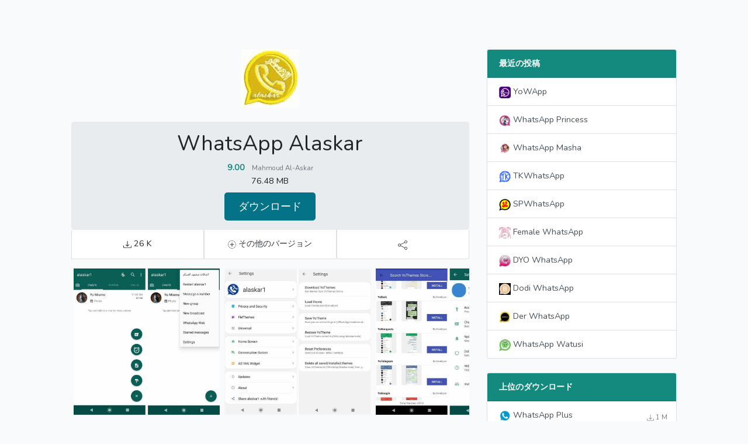

--- FILE ---
content_type: text/html; charset=UTF-8
request_url: https://whatsappdl.com/jp/whatsapp-alaskar
body_size: 13484
content:
<!DOCTYPE html>
<html lang="jp">
<head>
    <meta charset="UTF-8">
    <meta name="csrf-token" content="JuXnRexIttxNMxZXuR34W4at631FAFRMORyPmMSb">
    <meta name="viewport" content="width=device-width,initial-scale=1">
        	<title>WhatsApp Alaskar V9.00 APKAndroid用無料ダウンロード</title>    	<meta name="description" content="公式のWhatsAppバージョンから変換された優れた修正バージョンであるWhatsApp Alaskar APKをダウンロードしてください。">    <link rel="icon" type="image/x-icon" href="https://whatsappdl.com/public/images/whatsappdl-icon.png">
    <link href="https://whatsappdl.com/public/css/app.css" rel="stylesheet" type="text/css" />
                                                                                                                                    <link rel="alternate" hreflang="ja" href="https://whatsappdl.com/jp/whatsapp-alaskar" />
                            <script async src="https://www.googletagmanager.com/gtag/js?id=G-DYBW650ZXM" type="4cf5cc6c8dd330123b0f391e-text/javascript"></script>
    <script type="4cf5cc6c8dd330123b0f391e-text/javascript">
      window.dataLayer = window.dataLayer || [];
      function gtag(){dataLayer.push(arguments);}
      gtag('js', new Date());
    
      gtag('config', 'G-DYBW650ZXM');
    </script>

    </head>
<body>
	<div class="container">
		<div class="m-head">
    <div class="justify-content-md-center">
      <div class="menu col-md-10">
        <nav class="navbar navbar-dark navbar-expand-lg">

          <a href="javascript:" class="s-ico" onclick="if (!window.__cfRLUnblockHandlers) return false; menubar()" data-cf-modified-4cf5cc6c8dd330123b0f391e-="">
            <svg xmlns="http://www.w3.org/2000/svg" width="24" height="24" fill="currentColor" class="bi bi-search" viewBox="0 0 24 24">
              <path d="M12 2c5.514 0 10 4.486 10 10s-4.486 10-10 10-10-4.486-10-10 4.486-10 10-10zm0-2c-6.627 0-12 5.373-12 12s5.373 12 12 12 12-5.373 12-12-5.373-12-12-12zm6 17h-12v-2h12v2zm0-4h-12v-2h12v2zm0-4h-12v-2h12v2z"/>
            </svg>
          </a>

          <a href="https://whatsappdl.com/jp" class="navbar-brand"><svg width="22" height="22" viewBox="0 0 24 24" fill="#fff" style="margin-bottom: 5px;"><path d="M.057 24l1.687-6.163c-1.041-1.804-1.588-3.849-1.587-5.946.003-6.556 5.338-11.891 11.893-11.891 3.181.001 6.167 1.24 8.413 3.488 2.245 2.248 3.481 5.236 3.48 8.414-.003 6.557-5.338 11.892-11.893 11.892-1.99-.001-3.951-.5-5.688-1.448l-6.305 1.654zm6.597-3.807c1.676.995 3.276 1.591 5.392 1.592 5.448 0 9.886-4.434 9.889-9.885.002-5.462-4.415-9.89-9.881-9.892-5.452 0-9.887 4.434-9.889 9.884-.001 2.225.651 3.891 1.746 5.634l-.999 3.648 3.742-.981zm11.387-5.464c-.074-.124-.272-.198-.57-.347-.297-.149-1.758-.868-2.031-.967-.272-.099-.47-.149-.669.149-.198.297-.768.967-.941 1.165-.173.198-.347.223-.644.074-.297-.149-1.255-.462-2.39-1.475-.883-.788-1.48-1.761-1.653-2.059-.173-.297-.018-.458.13-.606.134-.133.297-.347.446-.521.151-.172.2-.296.3-.495.099-.198.05-.372-.025-.521-.075-.148-.669-1.611-.916-2.206-.242-.579-.487-.501-.669-.51l-.57-.01c-.198 0-.52.074-.792.372s-1.04 1.016-1.04 2.479 1.065 2.876 1.213 3.074c.149.198 2.095 3.2 5.076 4.487.709.306 1.263.489 1.694.626.712.226 1.36.194 1.872.118.571-.085 1.758-.719 2.006-1.413.248-.695.248-1.29.173-1.414z"/></svg> WhatsAppDL</a>

          <div class="navbar-collapse r-head">
            <ul class="navbar-nav ml-auto">
              
              <li class="form-inline h-cat">
                <a href="https://whatsappdl.com/jp">家</a>
                <a href="https://whatsappdl.com/jp/blog">ブログ</a>
              </li>

              <li class="form-inline">
                <form action="https://whatsappdl.com/jp/search" method="get" class="form-inline h-form">
                  <input type="text" name="query" placeholder="検索" class="mr-sm-2 form-control form-control-sm">
                  <button type="submit" class="btn my-2 my-sm-0 btn-secondary btn-sm">検索</button>
                </form>
              </li>

              <li class="nav-item b-nav-dropdown dropdown text-uppercase">
                <a role="button" aria-haspopup="true" aria-expanded="false" class="nav-link dropdown-toggle" data-toggle="dropdown" id="dropdownMenuButton2"><span>jp</span></a>
                <ul class="dropdown-content dropdown-menu-right">
                                    <li role="presentation" class="text-capitalize border-bottom">
                                            <a class="dropdown-item" href="https://whatsappdl.com/en/whatsapp-alaskar">English</a>
                                        </li>
                                    <li role="presentation" class="text-capitalize border-bottom">
                                            <a class="dropdown-item" href="https://whatsappdl.com/es/whatsapp-alaskar">Español</a>
                                        </li>
                                    <li role="presentation" class="text-capitalize border-bottom">
                                            <a class="dropdown-item" href="https://whatsappdl.com/pt/whatsapp-alaskar">Português</a>
                                        </li>
                                    <li role="presentation" class="text-capitalize border-bottom">
                                            <a class="dropdown-item" href="https://whatsappdl.com/fr/whatsapp-alaskar">Français</a>
                                        </li>
                                    <li role="presentation" class="text-capitalize border-bottom">
                                            <a class="dropdown-item" href="https://whatsappdl.com/it/whatsapp-alaskar">Italiano</a>
                                        </li>
                                    <li role="presentation" class="text-capitalize border-bottom">
                                            <a class="dropdown-item" href="https://whatsappdl.com/id/whatsapp-alaskar">Bahasa Indonesia</a>
                                        </li>
                                    <li role="presentation" class="text-capitalize border-bottom">
                                            <a class="dropdown-item" href="https://whatsappdl.com/pl/whatsapp-alaskar">Polskie</a>
                                        </li>
                                    <li role="presentation" class="text-capitalize border-bottom">
                                            <a class="dropdown-item" href="https://whatsappdl.com/de/whatsapp-alaskar">Deutsch</a>
                                        </li>
                                    <li role="presentation" class="text-capitalize border-bottom">
                                            <a class="dropdown-item" href="https://whatsappdl.com/my/whatsapp-alaskar">Malay</a>
                                        </li>
                                    <li role="presentation" class="text-capitalize border-bottom">
                                            <a class="dropdown-item" href="https://whatsappdl.com/ru/whatsapp-alaskar">Pусский</a>
                                        </li>
                                    <li role="presentation" class="text-capitalize border-bottom">
                                            <a class="dropdown-item" href="https://whatsappdl.com/th/whatsapp-alaskar">ไทย</a>
                                        </li>
                                    <li role="presentation" class="text-capitalize border-bottom">
                                            <a class="dropdown-item" href="https://whatsappdl.com/vi/whatsapp-alaskar">Tiếng Việt</a>
                                        </li>
                                    <li role="presentation" class="text-capitalize border-bottom">
                                            <a class="dropdown-item" href="https://whatsappdl.com/ar/whatsapp-alaskar">العربية</a>
                                        </li>
                                    <li role="presentation" class="text-capitalize border-bottom">
                                            <a class="dropdown-item" href="https://whatsappdl.com/kr/whatsapp-alaskar">한국어</a>
                                        </li>
                                    <li role="presentation" class="text-capitalize border-bottom">
                                            <a class="dropdown-item" href="https://whatsappdl.com/tr/whatsapp-alaskar">Türk</a>
                                        </li>
                                    <li role="presentation" class="text-capitalize border-bottom">
                                            <a class="dropdown-item" href="https://whatsappdl.com/jp/whatsapp-alaskar">日本語</a>
                                        </li>
                                    <li role="presentation" class="text-capitalize border-bottom">
                                            <a class="dropdown-item" href="https://whatsappdl.com/cn/whatsapp-alaskar">中文</a>
                                        </li>
                                    <li role="presentation" class="text-capitalize border-bottom">
                                            <a class="dropdown-item" href="https://whatsappdl.com/in/whatsapp-alaskar">हिन्दी</a>
                                        </li>
                                  </ul>
              </li>
            </ul>
          </div>
        </nav>
        <!-- nav -->
        <div class="d-section" style="display: none;" id="search">
          <div class="h-section">
            <a href="https://whatsappdl.com/jp">家</a>
                <a href="https://whatsappdl.com/jp/blog">ブログ</a>
          </div>
          <form action="https://whatsappdl.com/jp/search" method="get" class="form-inline" style="flex-flow: unset;">
              <input type="text" name="query" placeholder="検索" class="mr-sm-2 form-control form-control-sm"> 
              <button type="submit" class="btn my-2 my-sm-0 btn-secondary btn-sm">検索</button>
            </form>
        </div>
      </div>
    </div>
</div>


<script type="4cf5cc6c8dd330123b0f391e-text/javascript">
  function menubar() {
    var x = document.getElementById("search");
    if (x.style.display === "none") {
      x.style.display = "block";
      document.getElementsByClassName('main')[0].style.paddingTop = '140px';
    } else {
      x.style.display = "none";
      document.getElementsByClassName('main')[0].style.paddingTop = '60px';
    }
  }
</script>
 
		<div class="justify-content-md-center main">
        	<div class="col-xs-10 col-lg-10 col-md-12 col-sm-12 content">
          		<div class="row">
            		<div class="col-xs-8 col-lg-8 col-md-12 col-sm-12">
    					<div class="mt-4">	<div class="pb-4 text-center">    	<img src="https://whatsappdl.com/public/images/1710739435_WhatsApp Alaskar.png" alt="1710739435_WhatsApp Alaskar.png">    </div>       <div class="text-center">	  <div class="jumbotron p-3 mb-0">	  	<h1>WhatsApp Alaskar</h1>	    <p class="mb-0"><strong class="pr-2 vrsn">9.00</strong> <span class="small text-muted">Mahmoud Al-Askar</span></p>	    <p class="mb-2">76.48 MB</p>	    <a class="download pl-4 px-4" href="https://whatsappdl.com/jp/download/whatsapp-alaskar/9.00">ダウンロード</a>	  </div>	</div>	<div>	  <div class="b-info list-group horizontal text-center">	    <div class="list-group-item col-sm-4 border-top-0">	    	<svg width="14" height="14" fill="currentColor" class="bi bi-download" viewBox="0 0 16 16">			  <path d="M.5 9.9a.5.5 0 0 1 .5.5v2.5a1 1 0 0 0 1 1h12a1 1 0 0 0 1-1v-2.5a.5.5 0 0 1 1 0v2.5a2 2 0 0 1-2 2H2a2 2 0 0 1-2-2v-2.5a.5.5 0 0 1 .5-.5z"/>			  <path d="M7.646 11.854a.5.5 0 0 0 .708 0l3-3a.5.5 0 0 0-.708-.708L8.5 10.293V1.5a.5.5 0 0 0-1 0v8.793L5.354 8.146a.5.5 0 1 0-.708.708l3 3z"/>			</svg>		     26 K		 </div>	    <div class="list-group-item col-sm-4">	    	<a href="https://whatsappdl.com/jp/whatsapp-alaskar/old-versions" class="text-dark text-decoration-none">		    	<svg width="14" height="14" fill="currentColor" class="bi bi-plus-circle-dotted" viewBox="0 0 16 16">				  <path d="M8 0c-.176 0-.35.006-.523.017l.064.998a7.117 7.117 0 0 1 .918 0l.064-.998A8.113 8.113 0 0 0 8 0zM6.44.152c-.346.069-.684.16-1.012.27l.321.948c.287-.098.582-.177.884-.237L6.44.153zm4.132.271a7.946 7.946 0 0 0-1.011-.27l-.194.98c.302.06.597.14.884.237l.321-.947zm1.873.925a8 8 0 0 0-.906-.524l-.443.896c.275.136.54.29.793.459l.556-.831zM4.46.824c-.314.155-.616.33-.905.524l.556.83a7.07 7.07 0 0 1 .793-.458L4.46.824zM2.725 1.985c-.262.23-.51.478-.74.74l.752.66c.202-.23.418-.446.648-.648l-.66-.752zm11.29.74a8.058 8.058 0 0 0-.74-.74l-.66.752c.23.202.447.418.648.648l.752-.66zm1.161 1.735a7.98 7.98 0 0 0-.524-.905l-.83.556c.169.253.322.518.458.793l.896-.443zM1.348 3.555c-.194.289-.37.591-.524.906l.896.443c.136-.275.29-.54.459-.793l-.831-.556zM.423 5.428a7.945 7.945 0 0 0-.27 1.011l.98.194c.06-.302.14-.597.237-.884l-.947-.321zM15.848 6.44a7.943 7.943 0 0 0-.27-1.012l-.948.321c.098.287.177.582.237.884l.98-.194zM.017 7.477a8.113 8.113 0 0 0 0 1.046l.998-.064a7.117 7.117 0 0 1 0-.918l-.998-.064zM16 8a8.1 8.1 0 0 0-.017-.523l-.998.064a7.11 7.11 0 0 1 0 .918l.998.064A8.1 8.1 0 0 0 16 8zM.152 9.56c.069.346.16.684.27 1.012l.948-.321a6.944 6.944 0 0 1-.237-.884l-.98.194zm15.425 1.012c.112-.328.202-.666.27-1.011l-.98-.194c-.06.302-.14.597-.237.884l.947.321zM.824 11.54a8 8 0 0 0 .524.905l.83-.556a6.999 6.999 0 0 1-.458-.793l-.896.443zm13.828.905c.194-.289.37-.591.524-.906l-.896-.443c-.136.275-.29.54-.459.793l.831.556zm-12.667.83c.23.262.478.51.74.74l.66-.752a7.047 7.047 0 0 1-.648-.648l-.752.66zm11.29.74c.262-.23.51-.478.74-.74l-.752-.66c-.201.23-.418.447-.648.648l.66.752zm-1.735 1.161c.314-.155.616-.33.905-.524l-.556-.83a7.07 7.07 0 0 1-.793.458l.443.896zm-7.985-.524c.289.194.591.37.906.524l.443-.896a6.998 6.998 0 0 1-.793-.459l-.556.831zm1.873.925c.328.112.666.202 1.011.27l.194-.98a6.953 6.953 0 0 1-.884-.237l-.321.947zm4.132.271a7.944 7.944 0 0 0 1.012-.27l-.321-.948a6.954 6.954 0 0 1-.884.237l.194.98zm-2.083.135a8.1 8.1 0 0 0 1.046 0l-.064-.998a7.11 7.11 0 0 1-.918 0l-.064.998zM8.5 4.5a.5.5 0 0 0-1 0v3h-3a.5.5 0 0 0 0 1h3v3a.5.5 0 0 0 1 0v-3h3a.5.5 0 0 0 0-1h-3v-3z"/>				</svg>		    	その他のバージョン			</a>		</div>	    <div class="list-group-item col-sm-4">	    	<button onclick="if (!window.__cfRLUnblockHandlers) return false; shareWith()" style="border: none;color: #555;background-color: unset;" data-cf-modified-4cf5cc6c8dd330123b0f391e-="">		    	<svg width="16" height="16" fill="currentColor" class="bi bi-share" viewBox="0 0 16 16">				  <path d="M13.5 1a1.5 1.5 0 1 0 0 3 1.5 1.5 0 0 0 0-3zM11 2.5a2.5 2.5 0 1 1 .603 1.628l-6.718 3.12a2.499 2.499 0 0 1 0 1.504l6.718 3.12a2.5 2.5 0 1 1-.488.876l-6.718-3.12a2.5 2.5 0 1 1 0-3.256l6.718-3.12A2.5 2.5 0 0 1 11 2.5zm-8.5 4a1.5 1.5 0 1 0 0 3 1.5 1.5 0 0 0 0-3zm11 5.5a1.5 1.5 0 1 0 0 3 1.5 1.5 0 0 0 0-3z"/>				</svg>			</button>	    </div>	  </div>	</div>	<div id="share" style="display:none;position: relative;padding: 10px; margin-top: 5px;text-align: end;">
    <a href="https://www.facebook.com/sharer.php?u=https%3A%2F%2Fwhatsappdl.com%2Fjp%2Fwhatsapp-alaskar" rel="nofollow" target="_blank"><svg width="30" height="30" viewBox="0 0 24 24" fill="#3B5998"><path d="M19 0h-14c-2.761 0-5 2.239-5 5v14c0 2.761 2.239 5 5 5h14c2.762 0 5-2.239 5-5v-14c0-2.761-2.238-5-5-5zm-3 7h-1.924c-.615 0-1.076.252-1.076.889v1.111h3l-.238 3h-2.762v8h-3v-8h-2v-3h2v-1.923c0-2.022 1.064-3.077 3.461-3.077h2.539v3z" /></svg></a>
	<a href="https://twitter.com/intent/tweet?text=https%3A%2F%2Fwhatsappdl.com%2Fjp%2Fwhatsapp-alaskar" rel="nofollow" target="_blank"><svg width="30" height="30" viewBox="0 0 24 24" fill="#55ACEE"><path d="M19 0h-14c-2.761 0-5 2.239-5 5v14c0 2.761 2.239 5 5 5h14c2.762 0 5-2.239 5-5v-14c0-2.761-2.238-5-5-5zm-.139 9.237c.209 4.617-3.234 9.765-9.33 9.765-1.854 0-3.579-.543-5.032-1.475 1.742.205 3.48-.278 4.86-1.359-1.437-.027-2.649-.976-3.066-2.28.515.098 1.021.069 1.482-.056-1.579-.317-2.668-1.739-2.633-3.26.442.246.949.394 1.486.411-1.461-.977-1.875-2.907-1.016-4.383 1.619 1.986 4.038 3.293 6.766 3.43-.479-2.053 1.08-4.03 3.199-4.03.943 0 1.797.398 2.395 1.037.748-.147 1.451-.42 2.086-.796-.246.767-.766 1.41-1.443 1.816.664-.08 1.297-.256 1.885-.517-.439.656-.996 1.234-1.639 1.697z" /></svg></a>
	<a href="https://www.linkedin.com/shareArticle?https%3A%2F%2Fwhatsappdl.com%2Fjp%2Fwhatsapp-alaskar" rel="nofollow" target="_blank"><svg width="30" height="30" viewBox="0 0 24 24" fill="#dd4b39"><path d="M19 0h-14c-2.761 0-5 2.239-5 5v14c0 2.761 2.239 5 5 5h14c2.762 0 5-2.239 5-5v-14c0-2.761-2.238-5-5-5zm-11 19h-3v-11h3v11zm-1.5-12.268c-.966 0-1.75-.79-1.75-1.764s.784-1.764 1.75-1.764 1.75.79 1.75 1.764-.783 1.764-1.75 1.764zm13.5 12.268h-3v-5.604c0-3.368-4-3.113-4 0v5.604h-3v-11h3v1.765c1.396-2.586 7-2.777 7 2.476v6.759z" /></svg></a>
</div>

<script type="4cf5cc6c8dd330123b0f391e-text/javascript">
	function shareWith() {
	  var x = document.getElementById("share");
	  if (x.style.display === "none") {
	    x.style.display = "block";
	  } else {
	    x.style.display = "none";
	  }
	}
</script>		<div class="mt-3" style="width: 100%; height: 270px; overflow-x: scroll; display: inline-flex;">			    <a href="https://whatsappdl.com/public/screenshots/1673163325.whatsapp-alaskar-apk.jpg">		    	<img src="https://whatsappdl.com/public/screenshots/1673163325.whatsapp-alaskar-apk.jpg" class="mx-1" style="height: 250px" alt="whatsapp-alaskar-apk.jpg">		    </a>			    <a href="https://whatsappdl.com/public/screenshots/1673163325.whatsapp-alaskar-apk-download.jpg">		    	<img src="https://whatsappdl.com/public/screenshots/1673163325.whatsapp-alaskar-apk-download.jpg" class="mx-1" style="height: 250px" alt="whatsapp-alaskar-apk-download.jpg">		    </a>			    <a href="https://whatsappdl.com/public/screenshots/1673163325.whatsapp-alaskar-apk-old-version.jpg">		    	<img src="https://whatsappdl.com/public/screenshots/1673163325.whatsapp-alaskar-apk-old-version.jpg" class="mx-1" style="height: 250px" alt="whatsapp-alaskar-apk-old-version.jpg">		    </a>			</div>		<div class="mt-3">      <h2 class="text-uppercase">WhatsApp Alaskar の説明 </h2>      <div class="ldescp">		<p><font style="vertical-align:inherit"><font style="vertical-align:inherit">WhatsApp Alaskar APK は、世界中の人々とつながり、通信するために、公式の WhatsApp から変換された優れた修正バージョンです。</font><font style="vertical-align:inherit">現在、デジタル コミュニケーションはさまざまなソーシャル コミュニケーション アプリで世界中で人気を博しています。</font></font></p>

<p><font style="vertical-align:inherit"><font style="vertical-align:inherit">今日、多くの追加機能を含む WhatsApp Alaskar アプリという素晴らしいアプリケーションについて議論するためのイニシアチブが取られています。</font><font style="vertical-align:inherit">多くの魅力的で楽しい機能を追加して、すべての国の人々との接続とコミュニケーションのためにアプリを効果的かつ快適にします。</font></font></p>

<p><font style="vertical-align:inherit"><font style="vertical-align:inherit">最新の WhatsApp Alaskar アプリケーションを便利にするために、多くの要素が含まれたり除外されたりします。</font><font style="vertical-align:inherit">カスタマイズ、パーソナライゼーション、および柔軟性により、アプリは注目に値するものになり、人々は常により便利なコミュニケーションを求めてアプリに引き寄せられます.</font></font></p>

<h2><strong>WhatsApp Alaskar<font style="vertical-align:inherit"><font style="vertical-align:inherit">の特徴</font></font></strong></h2>

<ul>
	<li><font style="vertical-align:inherit"><font style="vertical-align:inherit">ユニークなユーザー インターフェイス: 魅力的な多くのニュース テーマを設定して、ユーザー インターフェイスを変更または修正できます。</font><font style="vertical-align:inherit">ユーザーはテーマを選択して、アプリの外観や外観を設定およびカスタマイズできます。</font></font></li>
	<li><font style="vertical-align:inherit"><font style="vertical-align:inherit">ステータスを共有するためのカスタム リストを作成する: 投稿を共有するためにカスタム リストを作成すると、他のユーザーはそれらのステータスを見ることができなくなります。</font><font style="vertical-align:inherit">したがって、プライバシーを簡単に保護できます。</font></font></li>
	<li><font style="vertical-align:inherit"><font style="vertical-align:inherit">ダーク モード: このモードは、目の健康に非常に効果的です。</font><font style="vertical-align:inherit">ダークモードに設定すれば、目の疲れや痛みが和らぐはずです。</font></font></li>
	<li><font style="vertical-align:inherit"><font style="vertical-align:inherit">インスタント リアクション要素: WhatsApp Alaskar アプリでは、笑顔、絵文字、顔文字、ステッカー、GIF など、さまざまなシンボルが利用できます。すべてのカテゴリで、元のシンボルよりも多くのシンボルがあります。</font><font style="vertical-align:inherit">その結果、さまざまなシンボルを送信して感情を示すことができます。</font></font></li>
	<li><font style="vertical-align:inherit"><font style="vertical-align:inherit">組み込みのロック システム: パスワード、PIN、およびパターンを見つけてアプリとチャットをロックし、不要なアクセスを回避します。</font><font style="vertical-align:inherit">したがって、他の人があなたの貴重な個人データを見たり盗んだりすることはできません。</font></font></li>
	<li><font style="vertical-align:inherit"><font style="vertical-align:inherit">メッセージを転送する 多くの人: 最大 250 人まで、メッセージを転送できます。</font><font style="vertical-align:inherit">ただし、WhatsApp では 5 つの連絡先しか許可されません。</font></font></li>
	<li><font style="vertical-align:inherit"><font style="vertical-align:inherit">法的アプリ: アプリを公開する前に、すべての法的規則と規制に従いました。</font><font style="vertical-align:inherit">したがって、この Web サイトから APK バージョンをインストールしても、法的な問題に直面することはありません。</font></font></li>
	<li><font style="vertical-align:inherit"><font style="vertical-align:inherit">転送タグの消失: 通常、メッセージを他の連絡先に転送すると、転送タグが含まれます。</font><font style="vertical-align:inherit">ただし、この WhatsApp Alaskar mod アプリでは、転送タグを回避できます。</font><font style="vertical-align:inherit">通常のメッセージ送信のように見えます。</font></font></li>
	<li><font style="vertical-align:inherit"><font style="vertical-align:inherit">削除防止メッセージとステータス: このオプションを有効にすると、送信者の削除されたメッセージとステータスを確認できます。</font><font style="vertical-align:inherit">送信者があなたの側からメッセージとステータスを削除したい場合、それはできません。</font><font style="vertical-align:inherit">そのため、メッセージとステータスを表示して返信できます。</font></font></li>
	<li><font style="vertical-align:inherit"><font style="vertical-align:inherit">スター メッセージ: このオプションを使用すると、ユーザーはメッセージや重要なファイルをブックマークできます。</font><font style="vertical-align:inherit">将来、これらの星のメッセージはすぐに使用できるようになります。</font><font style="vertical-align:inherit">驚くべきことに、送信者がメッセージを削除した場合、それらのメッセージがスター リストに表示されます。</font></font></li>
	<li><font style="vertical-align:inherit"><font style="vertical-align:inherit">メッセージの固定: チャットやメッセージをチャット インターフェースに保持するのに役立ち、重要なメッセージを長時間検索する必要がなくなります。</font><font style="vertical-align:inherit">ピンリストに表示されます。</font></font></li>
	<li><font style="vertical-align:inherit"><font style="vertical-align:inherit">プロフィール アバターの作成: プロフィール写真のアバターに、さまざまなヘアスタイル、服装、顔の変化を設定できます。</font><font style="vertical-align:inherit">このオプションを使用すると、ユーザーはプロフィール写真のアバターをパーソナライズできます。</font></font></li>
	<li><font style="vertical-align:inherit"><font style="vertical-align:inherit">メッセージスケジュールの作成: 事前メッセージは、異なる日時を設定して送信できます。</font><font style="vertical-align:inherit">一般的に、結婚記念日や誕生日など、さまざまな機会に重要なメッセージを送信するのを忘れている人に役立ちます。</font></font></li>
	<li><font style="vertical-align:inherit"><font style="vertical-align:inherit">文字数制限：投稿できるステータスは250文字までです。</font><font style="vertical-align:inherit">その結果、ステータスの問題を詳細に説明できます。</font><font style="vertical-align:inherit">だから、他の人はあなたが言いたいことを簡単に得ることができます。</font><font style="vertical-align:inherit">そうしないと、ウィットン テキストは表現されていない短いメッセージになります。</font></font></li>
	<li><font style="vertical-align:inherit"><font style="vertical-align:inherit">ステータスを書き込むためのさまざまなテキスト フォント: ユーザーは、ステータスを書き込むために独自のテキスト フォントを選択できます。</font><font style="vertical-align:inherit">だから、視聴者の注目を集めます。</font></font></li>
	<li><font style="vertical-align:inherit"><font style="vertical-align:inherit">ステータスのさまざまな色の背景: さまざまなデザインと色の背景を選択して、壁に投稿するステータスを作成できます。</font><font style="vertical-align:inherit">だから、人々はそれを魅力的に見ています。</font></font></li>
	<li><font style="vertical-align:inherit"><font style="vertical-align:inherit">両方のアカウントを保持: ユーザーは、元のバージョンと WhatsApp Alaskar の最新バージョンの両方を同時に保持できます。</font><font style="vertical-align:inherit">直面する技術的な問題はありません。</font><font style="vertical-align:inherit">2 つのアカウントを異なる目的で使用できます。</font></font></li>
	<li><font style="vertical-align:inherit"><font style="vertical-align:inherit">連絡先をブロックする: 一部の連絡先は不必要にメッセージを送ったり、あなたに電話をかけたりします。</font><font style="vertical-align:inherit">電話やメッセージを避けるために、それらを完全にブロックできます。</font></font></li>
</ul>

<h2><strong>WhatsApp Alaskar<font style="vertical-align:inherit"><font style="vertical-align:inherit">で連絡先をブロックする方法</font></font></strong></h2>

<p><font style="vertical-align:inherit"><font style="vertical-align:inherit">シンプルで簡単です。</font><font style="vertical-align:inherit">有効にする手順を以下に示します。</font></font></p>

<ol>
	<li><font style="vertical-align:inherit"><font style="vertical-align:inherit">WhatsApp Alaskar APK を開き、ユーザー インターフェイスに移動します。</font></font></li>
	<li><font style="vertical-align:inherit"><font style="vertical-align:inherit">ホーム画面の右上隅にある 3 つのドットをクリックします。</font></font></li>
	<li><font style="vertical-align:inherit"><font style="vertical-align:inherit">いくつかのオプションが表示されたら、[設定] を選択して時計をオンにします。</font></font></li>
	<li><font style="vertical-align:inherit"><font style="vertical-align:inherit">次に、[プライバシー] オプションをクリックします。</font></font></li>
	<li><font style="vertical-align:inherit"><font style="vertical-align:inherit">その後、下をクロールして、ブロックされた連絡先をクリックします。</font></font></li>
	<li><font style="vertical-align:inherit"><font style="vertical-align:inherit">次に、右上隅から連絡先アイコンをタップします。</font></font></li>
	<li><font style="vertical-align:inherit"><font style="vertical-align:inherit">最後に、永久にブロックする連絡先を選択します。</font></font></li>
</ol>

<h2><strong><font style="vertical-align:inherit"><font style="vertical-align:inherit">よくある質問</font></font></strong></h2>

<p><strong><font style="vertical-align:inherit"><font style="vertical-align:inherit">WhatsApp Alaskar 経由で元の WhatsApp のような人々と通信できますか?</font></font></strong></p>

<p><font style="vertical-align:inherit"><font style="vertical-align:inherit">はい、mod バージョンは WhatsApp のすべての基本機能と機能を提供するため、世界中の何百万人もの人々と接続して通信できます。</font><font style="vertical-align:inherit">アプリケーションをカスタマイズして魅力的なものにするために、多くの追加機能、機能、および要素を追加します。</font></font></p>

<p><font style="vertical-align:inherit"><font style="vertical-align:inherit">そのため、公式のものよりも柔軟で快適です。</font></font></p>

<p><strong><font style="vertical-align:inherit"><font style="vertical-align:inherit">WhatsApp Alaskar のメッセージにスターを付けたり外したりできますか?</font></font></strong></p>

<p><font style="vertical-align:inherit"><font style="vertical-align:inherit">はい、メッセージをブックマークして後で使用することができます。</font><font style="vertical-align:inherit">さらに、スターから古いメッセージのスターを外して、スペースを空けることで新しいメッセージにスターを付けることができます。</font></font></p>

<p><strong><font style="vertical-align:inherit"><font style="vertical-align:inherit">それは安全で、安全で、合法ですか？</font></font></strong></p>

<p><font style="vertical-align:inherit"><font style="vertical-align:inherit">はい、この mod アプリは、Android ユーザーにとって 100% 安全で、安全で、正当なものです。</font><font style="vertical-align:inherit">安全でない問題や違法な問題はまだ見つかっていません。</font><font style="vertical-align:inherit">したがって、危険因子について心配する必要はありません。</font></font></p>

<p><strong><font style="vertical-align:inherit"><font style="vertical-align:inherit">WhatsApp Alaskar は定期的に更新されますか?</font></font></strong></p>

<p><font style="vertical-align:inherit"><font style="vertical-align:inherit">はい、バグやウイルスなどの危険な脅威を修正するために、定期的に更新およびアップグレードします。</font><font style="vertical-align:inherit">そのため、新鮮でクリーンなアプリを実行してスムーズに通信できます。</font></font></p>

<h2><strong><font style="vertical-align:inherit"><font style="vertical-align:inherit">結論は</font></font></strong></h2>

<p><font style="vertical-align:inherit"><font style="vertical-align:inherit">WhatsApp Alaskar APK の最新バージョンは、他の同様の変更されたアプリケーションでは利用できない独自の機能と機能を備えているため、他の競合他社とは一線を画しています。</font><font style="vertical-align:inherit">したがって、間違いなく APK バージョンをダウンロードすることにします。</font></font></p>      </div>    </div>    <div class="text-center">	  <div class="jumbotron p-3 mb-0">	  	<h1>WhatsApp Alaskar</h1>	    <p class="mb-0"><strong class="pr-2 vrsn">9.00</strong> <span class="small text-muted">Mahmoud Al-Askar</span></p>	    <p class="mb-2">76.48 MB</p>	    <a class="download pl-4 px-4" href="https://whatsappdl.com/jp/download/whatsapp-alaskar/9.00">ダウンロード</a>	  </div>	</div>	<div>	  <div class="b-info list-group horizontal text-center">	    <div class="list-group-item col-sm-4 border-top-0">	    	<svg width="14" height="14" fill="currentColor" class="bi bi-download" viewBox="0 0 16 16">			  <path d="M.5 9.9a.5.5 0 0 1 .5.5v2.5a1 1 0 0 0 1 1h12a1 1 0 0 0 1-1v-2.5a.5.5 0 0 1 1 0v2.5a2 2 0 0 1-2 2H2a2 2 0 0 1-2-2v-2.5a.5.5 0 0 1 .5-.5z"/>			  <path d="M7.646 11.854a.5.5 0 0 0 .708 0l3-3a.5.5 0 0 0-.708-.708L8.5 10.293V1.5a.5.5 0 0 0-1 0v8.793L5.354 8.146a.5.5 0 1 0-.708.708l3 3z"/>			</svg>		     26 K		 </div>	    <div class="list-group-item col-sm-4">	    	<a href="https://whatsappdl.com/jp/whatsapp-alaskar/old-versions" class="text-dark text-decoration-none">		    	<svg width="14" height="14" fill="currentColor" class="bi bi-plus-circle-dotted" viewBox="0 0 16 16">				  <path d="M8 0c-.176 0-.35.006-.523.017l.064.998a7.117 7.117 0 0 1 .918 0l.064-.998A8.113 8.113 0 0 0 8 0zM6.44.152c-.346.069-.684.16-1.012.27l.321.948c.287-.098.582-.177.884-.237L6.44.153zm4.132.271a7.946 7.946 0 0 0-1.011-.27l-.194.98c.302.06.597.14.884.237l.321-.947zm1.873.925a8 8 0 0 0-.906-.524l-.443.896c.275.136.54.29.793.459l.556-.831zM4.46.824c-.314.155-.616.33-.905.524l.556.83a7.07 7.07 0 0 1 .793-.458L4.46.824zM2.725 1.985c-.262.23-.51.478-.74.74l.752.66c.202-.23.418-.446.648-.648l-.66-.752zm11.29.74a8.058 8.058 0 0 0-.74-.74l-.66.752c.23.202.447.418.648.648l.752-.66zm1.161 1.735a7.98 7.98 0 0 0-.524-.905l-.83.556c.169.253.322.518.458.793l.896-.443zM1.348 3.555c-.194.289-.37.591-.524.906l.896.443c.136-.275.29-.54.459-.793l-.831-.556zM.423 5.428a7.945 7.945 0 0 0-.27 1.011l.98.194c.06-.302.14-.597.237-.884l-.947-.321zM15.848 6.44a7.943 7.943 0 0 0-.27-1.012l-.948.321c.098.287.177.582.237.884l.98-.194zM.017 7.477a8.113 8.113 0 0 0 0 1.046l.998-.064a7.117 7.117 0 0 1 0-.918l-.998-.064zM16 8a8.1 8.1 0 0 0-.017-.523l-.998.064a7.11 7.11 0 0 1 0 .918l.998.064A8.1 8.1 0 0 0 16 8zM.152 9.56c.069.346.16.684.27 1.012l.948-.321a6.944 6.944 0 0 1-.237-.884l-.98.194zm15.425 1.012c.112-.328.202-.666.27-1.011l-.98-.194c-.06.302-.14.597-.237.884l.947.321zM.824 11.54a8 8 0 0 0 .524.905l.83-.556a6.999 6.999 0 0 1-.458-.793l-.896.443zm13.828.905c.194-.289.37-.591.524-.906l-.896-.443c-.136.275-.29.54-.459.793l.831.556zm-12.667.83c.23.262.478.51.74.74l.66-.752a7.047 7.047 0 0 1-.648-.648l-.752.66zm11.29.74c.262-.23.51-.478.74-.74l-.752-.66c-.201.23-.418.447-.648.648l.66.752zm-1.735 1.161c.314-.155.616-.33.905-.524l-.556-.83a7.07 7.07 0 0 1-.793.458l.443.896zm-7.985-.524c.289.194.591.37.906.524l.443-.896a6.998 6.998 0 0 1-.793-.459l-.556.831zm1.873.925c.328.112.666.202 1.011.27l.194-.98a6.953 6.953 0 0 1-.884-.237l-.321.947zm4.132.271a7.944 7.944 0 0 0 1.012-.27l-.321-.948a6.954 6.954 0 0 1-.884.237l.194.98zm-2.083.135a8.1 8.1 0 0 0 1.046 0l-.064-.998a7.11 7.11 0 0 1-.918 0l-.064.998zM8.5 4.5a.5.5 0 0 0-1 0v3h-3a.5.5 0 0 0 0 1h3v3a.5.5 0 0 0 1 0v-3h3a.5.5 0 0 0 0-1h-3v-3z"/>				</svg>		    	その他のバージョン			</a>		</div>	    <div class="list-group-item col-sm-4">	    	<button onclick="if (!window.__cfRLUnblockHandlers) return false; shareWith2()" style="border: none;color: #555;background-color: unset;" data-cf-modified-4cf5cc6c8dd330123b0f391e-="">		    	<svg width="16" height="16" fill="currentColor" class="bi bi-share" viewBox="0 0 16 16">				  <path d="M13.5 1a1.5 1.5 0 1 0 0 3 1.5 1.5 0 0 0 0-3zM11 2.5a2.5 2.5 0 1 1 .603 1.628l-6.718 3.12a2.499 2.499 0 0 1 0 1.504l6.718 3.12a2.5 2.5 0 1 1-.488.876l-6.718-3.12a2.5 2.5 0 1 1 0-3.256l6.718-3.12A2.5 2.5 0 0 1 11 2.5zm-8.5 4a1.5 1.5 0 1 0 0 3 1.5 1.5 0 0 0 0-3zm11 5.5a1.5 1.5 0 1 0 0 3 1.5 1.5 0 0 0 0-3z"/>				</svg>			</button>	    </div>	  </div>	</div>	<div id="share2" style="display:none;position: relative;padding: 10px; margin-top: 5px;text-align: end;">
    <a href="https://www.facebook.com/sharer.php?u=https%3A%2F%2Fwhatsappdl.com%2Fjp%2Fwhatsapp-alaskar" rel="nofollow" target="_blank"><svg width="30" height="30" viewBox="0 0 24 24" fill="#3B5998"><path d="M19 0h-14c-2.761 0-5 2.239-5 5v14c0 2.761 2.239 5 5 5h14c2.762 0 5-2.239 5-5v-14c0-2.761-2.238-5-5-5zm-3 7h-1.924c-.615 0-1.076.252-1.076.889v1.111h3l-.238 3h-2.762v8h-3v-8h-2v-3h2v-1.923c0-2.022 1.064-3.077 3.461-3.077h2.539v3z" /></svg></a>
	<a href="https://twitter.com/intent/tweet?text=https%3A%2F%2Fwhatsappdl.com%2Fjp%2Fwhatsapp-alaskar" rel="nofollow" target="_blank"><svg width="30" height="30" viewBox="0 0 24 24" fill="#55ACEE"><path d="M19 0h-14c-2.761 0-5 2.239-5 5v14c0 2.761 2.239 5 5 5h14c2.762 0 5-2.239 5-5v-14c0-2.761-2.238-5-5-5zm-.139 9.237c.209 4.617-3.234 9.765-9.33 9.765-1.854 0-3.579-.543-5.032-1.475 1.742.205 3.48-.278 4.86-1.359-1.437-.027-2.649-.976-3.066-2.28.515.098 1.021.069 1.482-.056-1.579-.317-2.668-1.739-2.633-3.26.442.246.949.394 1.486.411-1.461-.977-1.875-2.907-1.016-4.383 1.619 1.986 4.038 3.293 6.766 3.43-.479-2.053 1.08-4.03 3.199-4.03.943 0 1.797.398 2.395 1.037.748-.147 1.451-.42 2.086-.796-.246.767-.766 1.41-1.443 1.816.664-.08 1.297-.256 1.885-.517-.439.656-.996 1.234-1.639 1.697z" /></svg></a>
	<a href="https://www.linkedin.com/shareArticle?https%3A%2F%2Fwhatsappdl.com%2Fjp%2Fwhatsapp-alaskar" rel="nofollow" target="_blank"><svg width="30" height="30" viewBox="0 0 24 24" fill="#dd4b39"><path d="M19 0h-14c-2.761 0-5 2.239-5 5v14c0 2.761 2.239 5 5 5h14c2.762 0 5-2.239 5-5v-14c0-2.761-2.238-5-5-5zm-11 19h-3v-11h3v11zm-1.5-12.268c-.966 0-1.75-.79-1.75-1.764s.784-1.764 1.75-1.764 1.75.79 1.75 1.764-.783 1.764-1.75 1.764zm13.5 12.268h-3v-5.604c0-3.368-4-3.113-4 0v5.604h-3v-11h3v1.765c1.396-2.586 7-2.777 7 2.476v6.759z" /></svg></a>
</div>

<script type="4cf5cc6c8dd330123b0f391e-text/javascript">
	function shareWith2() {
	  var x = document.getElementById("share2");
	  if (x.style.display === "none") {
	    x.style.display = "block";
	  } else {
	    x.style.display = "none";
	  }
	}
</script>	<div>	  <div class="mt-3 text-uppercase" style="font-size: 24px;">技術的な案内</div>	  <div class="row border" style="margin-right: 0; margin-left: 0;">	    <div class="bg-white pt-2 pb-2 border border-light col-sm-6 col-md-6 col-lg-3 col-xl-3">	    	<p class="m-0 font-weight-bold">ライセンス</p>    		<p class="m-0"><svg width="16" height="16" fill="currentColor" class="bi bi-check" viewBox="0 0 16 16">			  <path d="M10.97 4.97a.75.75 0 0 1 1.07 1.05l-3.99 4.99a.75.75 0 0 1-1.08.02L4.324 8.384a.75.75 0 1 1 1.06-1.06l2.094 2.093 3.473-4.425a.267.267 0 0 1 .02-.022z"/>			</svg> 無料</p>	    </div>	    <div class="bg-white pt-2 pb-2 border border-light col-sm-6 col-md-6 col-lg-3 col-xl-3">	    	<p class="m-0 font-weight-bold">	    		言語	    		<span class="badge badge-pill" style="background-color: #148a7e;color: #fff;">もっと 17</span>	    	</p>    		<p class="m-0"><svg width="14" height="14" fill="currentColor" class="bi bi-globe" viewBox="0 0 16 16">			  <path d="M0 8a8 8 0 1 1 16 0A8 8 0 0 1 0 8zm7.5-6.923c-.67.204-1.335.82-1.887 1.855A7.97 7.97 0 0 0 5.145 4H7.5V1.077zM4.09 4a9.267 9.267 0 0 1 .64-1.539 6.7 6.7 0 0 1 .597-.933A7.025 7.025 0 0 0 2.255 4H4.09zm-.582 3.5c.03-.877.138-1.718.312-2.5H1.674a6.958 6.958 0 0 0-.656 2.5h2.49zM4.847 5a12.5 12.5 0 0 0-.338 2.5H7.5V5H4.847zM8.5 5v2.5h2.99a12.495 12.495 0 0 0-.337-2.5H8.5zM4.51 8.5a12.5 12.5 0 0 0 .337 2.5H7.5V8.5H4.51zm3.99 0V11h2.653c.187-.765.306-1.608.338-2.5H8.5zM5.145 12c.138.386.295.744.468 1.068.552 1.035 1.218 1.65 1.887 1.855V12H5.145zm.182 2.472a6.696 6.696 0 0 1-.597-.933A9.268 9.268 0 0 1 4.09 12H2.255a7.024 7.024 0 0 0 3.072 2.472zM3.82 11a13.652 13.652 0 0 1-.312-2.5h-2.49c.062.89.291 1.733.656 2.5H3.82zm6.853 3.472A7.024 7.024 0 0 0 13.745 12H11.91a9.27 9.27 0 0 1-.64 1.539 6.688 6.688 0 0 1-.597.933zM8.5 12v2.923c.67-.204 1.335-.82 1.887-1.855.173-.324.33-.682.468-1.068H8.5zm3.68-1h2.146c.365-.767.594-1.61.656-2.5h-2.49a13.65 13.65 0 0 1-.312 2.5zm2.802-3.5a6.959 6.959 0 0 0-.656-2.5H12.18c.174.782.282 1.623.312 2.5h2.49zM11.27 2.461c.247.464.462.98.64 1.539h1.835a7.024 7.024 0 0 0-3.072-2.472c.218.284.418.598.597.933zM10.855 4a7.966 7.966 0 0 0-.468-1.068C9.835 1.897 9.17 1.282 8.5 1.077V4h2.355z"/>			</svg> jp</p>	    </div>	    <div class="bg-white pt-2 pb-2 border border-light col-sm-6 col-md-6 col-lg-3 col-xl-3">	    	<p class="m-0 font-weight-bold">オペレーティング・システム</p>    		<p class="m-0"><svg width="14" height="14" fill="currentColor" class="bi bi-phone" viewBox="0 0 16 16">			  <path d="M11 1a1 1 0 0 1 1 1v12a1 1 0 0 1-1 1H5a1 1 0 0 1-1-1V2a1 1 0 0 1 1-1h6zM5 0a2 2 0 0 0-2 2v12a2 2 0 0 0 2 2h6a2 2 0 0 0 2-2V2a2 2 0 0 0-2-2H5z"/>			  <path d="M8 14a1 1 0 1 0 0-2 1 1 0 0 0 0 2z"/>			</svg> Android</p>	    </div>	    <div class="bg-white pt-2 pb-2 border border-light col-sm-6 col-md-6 col-lg-3 col-xl-3">	    	<p class="m-0 font-weight-bold">著者</p>    		<p class="m-0"><svg width="14" height="14" fill="currentColor" class="bi bi-person" viewBox="0 0 16 16">			  <path d="M8 8a3 3 0 1 0 0-6 3 3 0 0 0 0 6zm2-3a2 2 0 1 1-4 0 2 2 0 0 1 4 0zm4 8c0 1-1 1-1 1H3s-1 0-1-1 1-4 6-4 6 3 6 4zm-1-.004c-.001-.246-.154-.986-.832-1.664C11.516 10.68 10.289 10 8 10c-2.29 0-3.516.68-4.168 1.332-.678.678-.83 1.418-.832 1.664h10z"/>			</svg> Mahmoud Al-Askar</p>	    </div>	    <div class="bg-white pt-2 pb-2 border border-light col-sm-6 col-md-6 col-lg-3 col-xl-3">	    	<p class="m-0 font-weight-bold">ダウンロード</p>    		<p class="m-0"><svg width="14" height="14" fill="currentColor" class="bi bi-download" viewBox="0 0 16 16">			  <path d="M.5 9.9a.5.5 0 0 1 .5.5v2.5a1 1 0 0 0 1 1h12a1 1 0 0 0 1-1v-2.5a.5.5 0 0 1 1 0v2.5a2 2 0 0 1-2 2H2a2 2 0 0 1-2-2v-2.5a.5.5 0 0 1 .5-.5z"/>			  <path d="M7.646 11.854a.5.5 0 0 0 .708 0l3-3a.5.5 0 0 0-.708-.708L8.5 10.293V1.5a.5.5 0 0 0-1 0v8.793L5.354 8.146a.5.5 0 1 0-.708.708l3 3z"/>			</svg> 3267</p>	    </div>	    <div class="bg-white pt-2 pb-2 border border-light col-sm-6 col-md-6 col-lg-3 col-xl-3">	    	<p class="m-0 font-weight-bold">サイズ</p>    		<p class="m-0"><svg width="16" height="16" fill="currentColor" class="bi bi-plus" viewBox="0 0 16 16">			  <path d="M8 4a.5.5 0 0 1 .5.5v3h3a.5.5 0 0 1 0 1h-3v3a.5.5 0 0 1-1 0v-3h-3a.5.5 0 0 1 0-1h3v-3A.5.5 0 0 1 8 4z"/>			</svg> 76.48 MB</p>	    </div>	    <div class="bg-white pt-2 pb-2 border border-light col-sm-6 col-md-6 col-lg-3 col-xl-3">	    	<p class="m-0 font-weight-bold">更新日</p>    		<p class="m-0"><svg width="12" height="12" fill="currentColor" class="bi bi-calendar2-check" viewBox="0 0 16 16">			  <path d="M10.854 8.146a.5.5 0 0 1 0 .708l-3 3a.5.5 0 0 1-.708 0l-1.5-1.5a.5.5 0 0 1 .708-.708L7.5 10.793l2.646-2.647a.5.5 0 0 1 .708 0z"/>			  <path d="M3.5 0a.5.5 0 0 1 .5.5V1h8V.5a.5.5 0 0 1 1 0V1h1a2 2 0 0 1 2 2v11a2 2 0 0 1-2 2H2a2 2 0 0 1-2-2V3a2 2 0 0 1 2-2h1V.5a.5.5 0 0 1 .5-.5zM2 2a1 1 0 0 0-1 1v11a1 1 0 0 0 1 1h12a1 1 0 0 0 1-1V3a1 1 0 0 0-1-1H2z"/>			  <path d="M2.5 4a.5.5 0 0 1 .5-.5h10a.5.5 0 0 1 .5.5v1a.5.5 0 0 1-.5.5H3a.5.5 0 0 1-.5-.5V4z"/>			</svg> 2025-03-02</p>	    </div>	  </div>	</div>	<div class="mb-4">	    <div class="mt-4 text-uppercase" style="font-size: 24px;">類似のアプリを：appname にダウンロード</div>			    <div class="mt-2">	      <div class="card overflow-hidden">	        <div class="row no-gutters">	          <div class="c-img col-md-3">	            <a href="https://whatsappdl.com/jp/jtwhatsApp">	            	<img src="https://whatsappdl.com/public/images/1710739075_JTWhatsApp.png" alt="1710739075_JTWhatsApp.png" class="card-img">	            </a>	          </div>	          <div class="col-md-9">	            <div class="card-body">	            	<h4 class="card-title">	            		<a href="https://whatsappdl.com/jp/jtwhatsApp" class="text-decoration-none">JTWhatsApp</a>	            	</h4>	                <div class="card-text">	                	JTWhatsApp APK は、公式 WhatsApp を改造した人気のインスタント メッセージング アプリです。

この MOD アプリでは、元のアプリのすべての機能と機能に加え、いくつかの新しい追加機能が見つかります。このアプリは、友達とチャットしたり、音声/ビデオ通話を行ったり、写真/ビデオ/オーディオファイルを共有したり、...	                </div>	              	<p class="card-text text-muted pt-1"><span class="vrsn font-italic text-monospace">V</span> 14.2</p>	                <a href="https://whatsappdl.com/jp/jtwhatsApp" class="text-decoration-none read-more">続きを読む..</a>	            </div> 	          </div>	        </div>	        <!-- row -->	      </div>	      <!-- card -->	    </div>			    <div class="mt-2">	      <div class="card overflow-hidden">	        <div class="row no-gutters">	          <div class="c-img col-md-3">	            <a href="https://whatsappdl.com/jp/whatsappbusiness">	            	<img src="https://whatsappdl.com/public/images/1710741134_WhatsApp Business.png" alt="1710741134_WhatsApp Business.png" class="card-img">	            </a>	          </div>	          <div class="col-md-9">	            <div class="card-body">	            	<h4 class="card-title">	            		<a href="https://whatsappdl.com/jp/whatsappbusiness" class="text-decoration-none">WhatsApp Business</a>	            	</h4>	                <div class="card-text">	                	WhatsApp Business APKは、顧客やビジネスマンとコミュニケーションを取り、関係を築くためのメッセンジャーアプリです。これは非常に人気があり有名なアプリケーションであり、500万人のビジネスマンがより良い顧客関係管理に使用しています。

これは主に、個人的なコミュニケーションとビジネス上のコミュニケーション...	                </div>	              	<p class="card-text text-muted pt-1"><span class="vrsn font-italic text-monospace">V</span> 2.25.6.4</p>	                <a href="https://whatsappdl.com/jp/whatsappbusiness" class="text-decoration-none read-more">続きを読む..</a>	            </div> 	          </div>	        </div>	        <!-- row -->	      </div>	      <!-- card -->	    </div>			    <div class="mt-2">	      <div class="card overflow-hidden">	        <div class="row no-gutters">	          <div class="c-img col-md-3">	            <a href="https://whatsappdl.com/jp/adwhatsapp">	            	<img src="https://whatsappdl.com/public/images/1710738634_ADWhatsApp.png" alt="1710738634_ADWhatsApp.png" class="card-img">	            </a>	          </div>	          <div class="col-md-9">	            <div class="card-body">	            	<h4 class="card-title">	            		<a href="https://whatsappdl.com/jp/adwhatsapp" class="text-decoration-none">ADWhatsApp</a>	            	</h4>	                <div class="card-text">	                	ADWhatsApp APK は、Android プラットフォーム間で広く使用されている、ユーザーの WhatsApp エクスペリエンスをアップグレードするための機能豊富なインスタント メッセージング アプリケーションです。ユーザーは、カスタマイズ可能な機能のサポートにより、メッセージング オプションを完全に制御できます。

このアプ...	                </div>	              	<p class="card-text text-muted pt-1"><span class="vrsn font-italic text-monospace">V</span> 9.80</p>	                <a href="https://whatsappdl.com/jp/adwhatsapp" class="text-decoration-none read-more">続きを読む..</a>	            </div> 	          </div>	        </div>	        <!-- row -->	      </div>	      <!-- card -->	    </div>			    <div class="mt-2">	      <div class="card overflow-hidden">	        <div class="row no-gutters">	          <div class="c-img col-md-3">	            <a href="https://whatsappdl.com/jp/fbwhatsapp">	            	<img src="https://whatsappdl.com/public/images/1710740726_FBWhatsApp.png" alt="1710740726_FBWhatsApp.png" class="card-img">	            </a>	          </div>	          <div class="col-md-9">	            <div class="card-body">	            	<h4 class="card-title">	            		<a href="https://whatsappdl.com/jp/fbwhatsapp" class="text-decoration-none">FBWhatsApp</a>	            	</h4>	                <div class="card-text">	                	FBWhatsApp APK は、元の WA アプリケーションの改造バージョンである、最もユニークで機能が豊富なインスタント メッセージング アプリの 1 つです。Android ユーザーにより安全で独自のメッセージング エクスペリエンスを提供するための一般的な機能に加えて、幅広い追加機能を提供します。

最新の FBWhatsApp アプリ...	                </div>	              	<p class="card-text text-muted pt-1"><span class="vrsn font-italic text-monospace">V</span> 22.60</p>	                <a href="https://whatsappdl.com/jp/fbwhatsapp" class="text-decoration-none read-more">続きを読む..</a>	            </div> 	          </div>	        </div>	        <!-- row -->	      </div>	      <!-- card -->	    </div>			    <div class="mt-2">	      <div class="card overflow-hidden">	        <div class="row no-gutters">	          <div class="c-img col-md-3">	            <a href="https://whatsappdl.com/jp/awt-whatsapp">	            	<img src="https://whatsappdl.com/public/images/1710740630_AWT WhatsApp.png" alt="1710740630_AWT WhatsApp.png" class="card-img">	            </a>	          </div>	          <div class="col-md-9">	            <div class="card-body">	            	<h4 class="card-title">	            		<a href="https://whatsappdl.com/jp/awt-whatsapp" class="text-decoration-none">AWT WhatsApp</a>	            	</h4>	                <div class="card-text">	                	AWT WhatsApp APK は、さまざまな強力な機能をユーザーに完全に無料で提供するメッセージング アプリです。公式WAの最良の代替アプリの1つです。このアプリは、他の関連アプリでは利用できないチャット、グループなどの最も便利な機能に対して広範なプライバシー ポリシーを提供します。

さらに、最新の AWT WhatsApp ア...	                </div>	              	<p class="card-text text-muted pt-1"><span class="vrsn font-italic text-monospace">V</span> 14</p>	                <a href="https://whatsappdl.com/jp/awt-whatsapp" class="text-decoration-none read-more">続きを読む..</a>	            </div> 	          </div>	        </div>	        <!-- row -->	      </div>	      <!-- card -->	    </div>			</div></div>    				</div>
    				<div class="col-xs-4 col-lg-4 col-md-12 col-sm-12">
                        	 <div class="mt-4 r-sidebar mb-4">

    <div class="card-group">

      <div class="card">

        <div class="list-group list-group-flush">

          <a class="list-group-item text-uppercase font-weight-bold list-group-item-primary list-group-item-action" style="background-color: #148a7e; color: #fff;">最近の投稿</a>

          
            <a href="https://whatsappdl.com/jp/yowapp" class="list-group-item list-group-item-action"><img src="https://whatsappdl.com/public/images/1710741307_YoWApp.png" width="20"> YoWApp</a>

          
            <a href="https://whatsappdl.com/jp/whatsapp-princess" class="list-group-item list-group-item-action"><img src="https://whatsappdl.com/public/images/1710741248_WhatsApp Princess.png" width="20"> WhatsApp Princess</a>

          
            <a href="https://whatsappdl.com/jp/whatsapp-masha" class="list-group-item list-group-item-action"><img src="https://whatsappdl.com/public/images/1710741160_WhatsApp Masha.png" width="20"> WhatsApp Masha</a>

          
            <a href="https://whatsappdl.com/jp/tkwhatsapp" class="list-group-item list-group-item-action"><img src="https://whatsappdl.com/public/images/1710741061_TKWhatsApp.png" width="20"> TKWhatsApp</a>

          
            <a href="https://whatsappdl.com/jp/spwhatsapp" class="list-group-item list-group-item-action"><img src="https://whatsappdl.com/public/images/1710741033_SPWhatsApp.png" width="20"> SPWhatsApp</a>

          
            <a href="https://whatsappdl.com/jp/female-whatsapp" class="list-group-item list-group-item-action"><img src="https://whatsappdl.com/public/images/1710740737_Female WhatsApp.png" width="20"> Female WhatsApp</a>

          
            <a href="https://whatsappdl.com/jp/dyo-whatsapp" class="list-group-item list-group-item-action"><img src="https://whatsappdl.com/public/images/1710738935_DYO WhatsApp.png" width="20"> DYO WhatsApp</a>

          
            <a href="https://whatsappdl.com/jp/dodi-whatsapp" class="list-group-item list-group-item-action"><img src="https://whatsappdl.com/public/images/1710740691_Dodi WhatsApp.png" width="20"> Dodi WhatsApp</a>

          
            <a href="https://whatsappdl.com/jp/der-whatsapp" class="list-group-item list-group-item-action"><img src="https://whatsappdl.com/public/images/1710738905_Der WhatsApp.png" width="20"> Der WhatsApp</a>

          
            <a href="https://whatsappdl.com/jp/whatsapp-watusi" class="list-group-item list-group-item-action"><img src="https://whatsappdl.com/public/images/1710741262_WhatsApp Watusi.png" width="20"> WhatsApp Watusi</a>

          
        </div>

      </div>

    </div>
    <!-- card-group -->

    <div class="card-group mt-4">
      <div class="card">
        <div class="list-group list-group-flush">
          <a class="list-group-item text-uppercase font-weight-bold list-group-item-primary list-group-item-action" style="background-color: #148a7e; color: #fff;">上位のダウンロード</a>
                      <a href="https://whatsappdl.com/jp/whatsapp-plus" class="list-group-item list-group-item-action">
              <img src="https://whatsappdl.com/public/images/1630733329_WhatsApp Plus.png" width="20"> WhatsApp Plus
              <div class="position-absolute" style="top: 15px; right: 15px;">
                <small class="text-black-50"><svg width="12" height="12" fill="currentColor" class="bi bi-download" viewBox="0 0 16 16">
                <path d="M.5 9.9a.5.5 0 0 1 .5.5v2.5a1 1 0 0 0 1 1h12a1 1 0 0 0 1-1v-2.5a.5.5 0 0 1 1 0v2.5a2 2 0 0 1-2 2H2a2 2 0 0 1-2-2v-2.5a.5.5 0 0 1 .5-.5z"/>
                <path d="M7.646 11.854a.5.5 0 0 0 .708 0l3-3a.5.5 0 0 0-.708-.708L8.5 10.293V1.5a.5.5 0 0 0-1 0v8.793L5.354 8.146a.5.5 0 1 0-.708.708l3 3z"/>
                </svg> 1 M</small>
              </div>
            </a>
                      <a href="https://whatsappdl.com/jp/jtwhatsApp" class="list-group-item list-group-item-action">
              <img src="https://whatsappdl.com/public/images/1710739075_JTWhatsApp.png" width="20"> JTWhatsApp
              <div class="position-absolute" style="top: 15px; right: 15px;">
                <small class="text-black-50"><svg width="12" height="12" fill="currentColor" class="bi bi-download" viewBox="0 0 16 16">
                <path d="M.5 9.9a.5.5 0 0 1 .5.5v2.5a1 1 0 0 0 1 1h12a1 1 0 0 0 1-1v-2.5a.5.5 0 0 1 1 0v2.5a2 2 0 0 1-2 2H2a2 2 0 0 1-2-2v-2.5a.5.5 0 0 1 .5-.5z"/>
                <path d="M7.646 11.854a.5.5 0 0 0 .708 0l3-3a.5.5 0 0 0-.708-.708L8.5 10.293V1.5a.5.5 0 0 0-1 0v8.793L5.354 8.146a.5.5 0 1 0-.708.708l3 3z"/>
                </svg> 695 K</small>
              </div>
            </a>
                      <a href="https://whatsappdl.com/jp/ogwhatsapp" class="list-group-item list-group-item-action">
              <img src="https://whatsappdl.com/public/images/1710739298_OGWhatsApp.png" width="20"> OGWhatsApp
              <div class="position-absolute" style="top: 15px; right: 15px;">
                <small class="text-black-50"><svg width="12" height="12" fill="currentColor" class="bi bi-download" viewBox="0 0 16 16">
                <path d="M.5 9.9a.5.5 0 0 1 .5.5v2.5a1 1 0 0 0 1 1h12a1 1 0 0 0 1-1v-2.5a.5.5 0 0 1 1 0v2.5a2 2 0 0 1-2 2H2a2 2 0 0 1-2-2v-2.5a.5.5 0 0 1 .5-.5z"/>
                <path d="M7.646 11.854a.5.5 0 0 0 .708 0l3-3a.5.5 0 0 0-.708-.708L8.5 10.293V1.5a.5.5 0 0 0-1 0v8.793L5.354 8.146a.5.5 0 1 0-.708.708l3 3z"/>
                </svg> 87 K</small>
              </div>
            </a>
                      <a href="https://whatsappdl.com/jp/nswhatsapp" class="list-group-item list-group-item-action">
              <img src="https://whatsappdl.com/public/images/1710740870_NSWhatsApp.png" width="20"> NSWhatsApp
              <div class="position-absolute" style="top: 15px; right: 15px;">
                <small class="text-black-50"><svg width="12" height="12" fill="currentColor" class="bi bi-download" viewBox="0 0 16 16">
                <path d="M.5 9.9a.5.5 0 0 1 .5.5v2.5a1 1 0 0 0 1 1h12a1 1 0 0 0 1-1v-2.5a.5.5 0 0 1 1 0v2.5a2 2 0 0 1-2 2H2a2 2 0 0 1-2-2v-2.5a.5.5 0 0 1 .5-.5z"/>
                <path d="M7.646 11.854a.5.5 0 0 0 .708 0l3-3a.5.5 0 0 0-.708-.708L8.5 10.293V1.5a.5.5 0 0 0-1 0v8.793L5.354 8.146a.5.5 0 1 0-.708.708l3 3z"/>
                </svg> 80 K</small>
              </div>
            </a>
                      <a href="https://whatsappdl.com/jp/whatsapp-gold" class="list-group-item list-group-item-action">
              <img src="https://whatsappdl.com/public/images/1710739501_WhatsApp Gold.png" width="20"> WhatsApp Gold
              <div class="position-absolute" style="top: 15px; right: 15px;">
                <small class="text-black-50"><svg width="12" height="12" fill="currentColor" class="bi bi-download" viewBox="0 0 16 16">
                <path d="M.5 9.9a.5.5 0 0 1 .5.5v2.5a1 1 0 0 0 1 1h12a1 1 0 0 0 1-1v-2.5a.5.5 0 0 1 1 0v2.5a2 2 0 0 1-2 2H2a2 2 0 0 1-2-2v-2.5a.5.5 0 0 1 .5-.5z"/>
                <path d="M7.646 11.854a.5.5 0 0 0 .708 0l3-3a.5.5 0 0 0-.708-.708L8.5 10.293V1.5a.5.5 0 0 0-1 0v8.793L5.354 8.146a.5.5 0 1 0-.708.708l3 3z"/>
                </svg> 76 K</small>
              </div>
            </a>
                      <a href="https://whatsappdl.com/jp/whatsapp-red" class="list-group-item list-group-item-action">
              <img src="https://whatsappdl.com/public/images/1710739539_WhatsApp Red.png" width="20"> WhatsApp Red
              <div class="position-absolute" style="top: 15px; right: 15px;">
                <small class="text-black-50"><svg width="12" height="12" fill="currentColor" class="bi bi-download" viewBox="0 0 16 16">
                <path d="M.5 9.9a.5.5 0 0 1 .5.5v2.5a1 1 0 0 0 1 1h12a1 1 0 0 0 1-1v-2.5a.5.5 0 0 1 1 0v2.5a2 2 0 0 1-2 2H2a2 2 0 0 1-2-2v-2.5a.5.5 0 0 1 .5-.5z"/>
                <path d="M7.646 11.854a.5.5 0 0 0 .708 0l3-3a.5.5 0 0 0-.708-.708L8.5 10.293V1.5a.5.5 0 0 0-1 0v8.793L5.354 8.146a.5.5 0 1 0-.708.708l3 3z"/>
                </svg> 67 K</small>
              </div>
            </a>
                      <a href="https://whatsappdl.com/jp/tm-whatsapp" class="list-group-item list-group-item-action">
              <img src="https://whatsappdl.com/public/images/1710741075_TM WhatsApp.png" width="20"> TM WhatsApp
              <div class="position-absolute" style="top: 15px; right: 15px;">
                <small class="text-black-50"><svg width="12" height="12" fill="currentColor" class="bi bi-download" viewBox="0 0 16 16">
                <path d="M.5 9.9a.5.5 0 0 1 .5.5v2.5a1 1 0 0 0 1 1h12a1 1 0 0 0 1-1v-2.5a.5.5 0 0 1 1 0v2.5a2 2 0 0 1-2 2H2a2 2 0 0 1-2-2v-2.5a.5.5 0 0 1 .5-.5z"/>
                <path d="M7.646 11.854a.5.5 0 0 0 .708 0l3-3a.5.5 0 0 0-.708-.708L8.5 10.293V1.5a.5.5 0 0 0-1 0v8.793L5.354 8.146a.5.5 0 1 0-.708.708l3 3z"/>
                </svg> 65 K</small>
              </div>
            </a>
                      <a href="https://whatsappdl.com/jp/gbwhatsapp" class="list-group-item list-group-item-action">
              <img src="https://whatsappdl.com/public/images/1710740772_GBWhatsApp.png" width="20"> GBWhatsApp
              <div class="position-absolute" style="top: 15px; right: 15px;">
                <small class="text-black-50"><svg width="12" height="12" fill="currentColor" class="bi bi-download" viewBox="0 0 16 16">
                <path d="M.5 9.9a.5.5 0 0 1 .5.5v2.5a1 1 0 0 0 1 1h12a1 1 0 0 0 1-1v-2.5a.5.5 0 0 1 1 0v2.5a2 2 0 0 1-2 2H2a2 2 0 0 1-2-2v-2.5a.5.5 0 0 1 .5-.5z"/>
                <path d="M7.646 11.854a.5.5 0 0 0 .708 0l3-3a.5.5 0 0 0-.708-.708L8.5 10.293V1.5a.5.5 0 0 0-1 0v8.793L5.354 8.146a.5.5 0 1 0-.708.708l3 3z"/>
                </svg> 62 K</small>
              </div>
            </a>
                      <a href="https://whatsappdl.com/jp/whatsapp-aero" class="list-group-item list-group-item-action">
              <img src="https://whatsappdl.com/public/images/1710741088_WhatsApp Aero.png" width="20"> WhatsApp Aero
              <div class="position-absolute" style="top: 15px; right: 15px;">
                <small class="text-black-50"><svg width="12" height="12" fill="currentColor" class="bi bi-download" viewBox="0 0 16 16">
                <path d="M.5 9.9a.5.5 0 0 1 .5.5v2.5a1 1 0 0 0 1 1h12a1 1 0 0 0 1-1v-2.5a.5.5 0 0 1 1 0v2.5a2 2 0 0 1-2 2H2a2 2 0 0 1-2-2v-2.5a.5.5 0 0 1 .5-.5z"/>
                <path d="M7.646 11.854a.5.5 0 0 0 .708 0l3-3a.5.5 0 0 0-.708-.708L8.5 10.293V1.5a.5.5 0 0 0-1 0v8.793L5.354 8.146a.5.5 0 1 0-.708.708l3 3z"/>
                </svg> 57 K</small>
              </div>
            </a>
                      <a href="https://whatsappdl.com/jp/nawhatsapp" class="list-group-item list-group-item-action">
              <img src="https://whatsappdl.com/public/images/1710740856_NAWhatsApp.png" width="20"> NAWhatsApp
              <div class="position-absolute" style="top: 15px; right: 15px;">
                <small class="text-black-50"><svg width="12" height="12" fill="currentColor" class="bi bi-download" viewBox="0 0 16 16">
                <path d="M.5 9.9a.5.5 0 0 1 .5.5v2.5a1 1 0 0 0 1 1h12a1 1 0 0 0 1-1v-2.5a.5.5 0 0 1 1 0v2.5a2 2 0 0 1-2 2H2a2 2 0 0 1-2-2v-2.5a.5.5 0 0 1 .5-.5z"/>
                <path d="M7.646 11.854a.5.5 0 0 0 .708 0l3-3a.5.5 0 0 0-.708-.708L8.5 10.293V1.5a.5.5 0 0 0-1 0v8.793L5.354 8.146a.5.5 0 1 0-.708.708l3 3z"/>
                </svg> 53 K</small>
              </div>
            </a>
                  </div>
      </div>
    </div>
    <!-- card-group -->



    <div class="mt-4">

      <ul class="list-unstyled d-flex justify-content-center">

        
        <li class="float-left pr-3">

          <a href="https://www.youtube.com/channel/UCRgp_CMVtjbYgkgMyx6f6vA" target="_blank" title="Youtube">

            <svg width="34" height="34" viewBox="0 0 24 24" fill="#ed302f"><path d="M16.23 7.102c-2.002-.136-6.462-.135-8.461 0-2.165.148-2.419 1.456-2.436 4.898.017 3.436.27 4.75 2.437 4.898 1.999.135 6.459.136 8.461 0 2.165-.148 2.42-1.457 2.437-4.898-.018-3.436-.271-4.75-2.438-4.898zm-6.23 7.12v-4.444l4.778 2.218-4.778 2.226zm2-12.222c5.514 0 10 4.486 10 10s-4.486 10-10 10-10-4.486-10-10 4.486-10 10-10zm0-2c-6.627 0-12 5.373-12 12s5.373 12 12 12 12-5.373 12-12-5.373-12-12-12z"/></svg>

          </a>

        </li>

        
        <li class="float-left pr-3">

          <a href="https://t.me/whatsappdltg" target="_blank" title="Telegram">

            <svg width="34" height="34" viewBox="0 0 24 24" fill="#4b66a0"><path id="telegram-5" d="M12,0c-6.627,0 -12,5.373 -12,12c0,6.627 5.373,12 12,12c6.627,0 12,-5.373 12,-12c0,-6.627 -5.373,-12 -12,-12Zm0,2c5.514,0 10,4.486 10,10c0,5.514 -4.486,10 -10,10c-5.514,0 -10,-4.486 -10,-10c0,-5.514 4.486,-10 10,-10Zm2.692,14.889c0.161,0.115 0.368,0.143 0.553,0.073c0.185,-0.07 0.322,-0.228 0.362,-0.42c0.435,-2.042 1.489,-7.211 1.884,-9.068c0.03,-0.14 -0.019,-0.285 -0.129,-0.379c-0.11,-0.093 -0.263,-0.12 -0.399,-0.07c-2.096,0.776 -8.553,3.198 -11.192,4.175c-0.168,0.062 -0.277,0.223 -0.271,0.4c0.006,0.177 0.125,0.33 0.296,0.381c1.184,0.354 2.738,0.847 2.738,0.847c0,0 0.725,2.193 1.104,3.308c0.047,0.139 0.157,0.25 0.301,0.287c0.145,0.038 0.298,-0.001 0.406,-0.103c0.608,-0.574 1.548,-1.461 1.548,-1.461c0,0 1.786,1.309 2.799,2.03Zm-5.505,-4.338l0.84,2.769l0.186,-1.754c0,0 3.243,-2.925 5.092,-4.593c0.055,-0.048 0.062,-0.13 0.017,-0.188c-0.045,-0.057 -0.126,-0.071 -0.188,-0.032c-2.143,1.368 -5.947,3.798 -5.947,3.798Z"/></svg>

          </a>

        </li>

        
      </ul>

    </div>

</div>              			</div>
    			</div>
    		</div>
    	</div>
        <div class="card-footer text-center bg-dark text-white mt-4">

    <div class="container pt-3 pb-3">

      <div class="row pt-2">

        <div class="col-sm-12 col-md-12 col-lg-6 col-xl-6">

          <h5 class="title"><svg width="22" height="22" viewBox="0 0 24 24" fill="#fff" style="margin-bottom: 5px;"><path d="M.057 24l1.687-6.163c-1.041-1.804-1.588-3.849-1.587-5.946.003-6.556 5.338-11.891 11.893-11.891 3.181.001 6.167 1.24 8.413 3.488 2.245 2.248 3.481 5.236 3.48 8.414-.003 6.557-5.338 11.892-11.893 11.892-1.99-.001-3.951-.5-5.688-1.448l-6.305 1.654zm6.597-3.807c1.676.995 3.276 1.591 5.392 1.592 5.448 0 9.886-4.434 9.889-9.885.002-5.462-4.415-9.89-9.881-9.892-5.452 0-9.887 4.434-9.889 9.884-.001 2.225.651 3.891 1.746 5.634l-.999 3.648 3.742-.981zm11.387-5.464c-.074-.124-.272-.198-.57-.347-.297-.149-1.758-.868-2.031-.967-.272-.099-.47-.149-.669.149-.198.297-.768.967-.941 1.165-.173.198-.347.223-.644.074-.297-.149-1.255-.462-2.39-1.475-.883-.788-1.48-1.761-1.653-2.059-.173-.297-.018-.458.13-.606.134-.133.297-.347.446-.521.151-.172.2-.296.3-.495.099-.198.05-.372-.025-.521-.075-.148-.669-1.611-.916-2.206-.242-.579-.487-.501-.669-.51l-.57-.01c-.198 0-.52.074-.792.372s-1.04 1.016-1.04 2.479 1.065 2.876 1.213 3.074c.149.198 2.095 3.2 5.076 4.487.709.306 1.263.489 1.694.626.712.226 1.36.194 1.872.118.571-.085 1.758-.719 2.006-1.413.248-.695.248-1.29.173-1.414z"/></svg> WhatsAppDL</h5>

          <p>WhatsApp ModdedAppsを無料でダウンロードするのに最適なサイト。 </p>

        </div>

        <div class="col-sm-12 col-md-12 col-lg-6 col-xl-6">

          <!-- <h5 class="title">Links</h5> -->

          <ul class="p-0">

            <li class="list-unstyled"><a href="https://whatsappdl.com/jp/dmca" class="text-white text-decoration-none">DMCA</a></li>

            <li class="list-unstyled"><a href="https://whatsappdl.com/jp/privacy-policy" class="text-white text-decoration-none">プライバシーポリシー</a></li>

            <li class="list-unstyled"><a href="https://whatsappdl.com/jp/contact-us" class="text-white text-decoration-none">お問い合わせ</a></li>

            <li class="list-unstyled"><a href="https://whatsappdl.com/jp/sitemap.xml" class="text-white text-decoration-none">サイトマップ</a></li>

          </ul>

        </div>

      </div>

    </div>

    <div class="btm-footer">

      <div class="container-fluid">

        &copy; 2026 著作権: <a href="https://whatsappdl.com/jp"> whatsappdl.com </a>

      </div>

    </div>

</div>	</div>
		<!-- container-fluid -->
<script src="/cdn-cgi/scripts/7d0fa10a/cloudflare-static/rocket-loader.min.js" data-cf-settings="4cf5cc6c8dd330123b0f391e-|49" defer></script><script defer src="https://static.cloudflareinsights.com/beacon.min.js/vcd15cbe7772f49c399c6a5babf22c1241717689176015" integrity="sha512-ZpsOmlRQV6y907TI0dKBHq9Md29nnaEIPlkf84rnaERnq6zvWvPUqr2ft8M1aS28oN72PdrCzSjY4U6VaAw1EQ==" data-cf-beacon='{"version":"2024.11.0","token":"d7e6f15b10124745b11947514a6e9b2f","r":1,"server_timing":{"name":{"cfCacheStatus":true,"cfEdge":true,"cfExtPri":true,"cfL4":true,"cfOrigin":true,"cfSpeedBrain":true},"location_startswith":null}}' crossorigin="anonymous"></script>
</body>
</html>